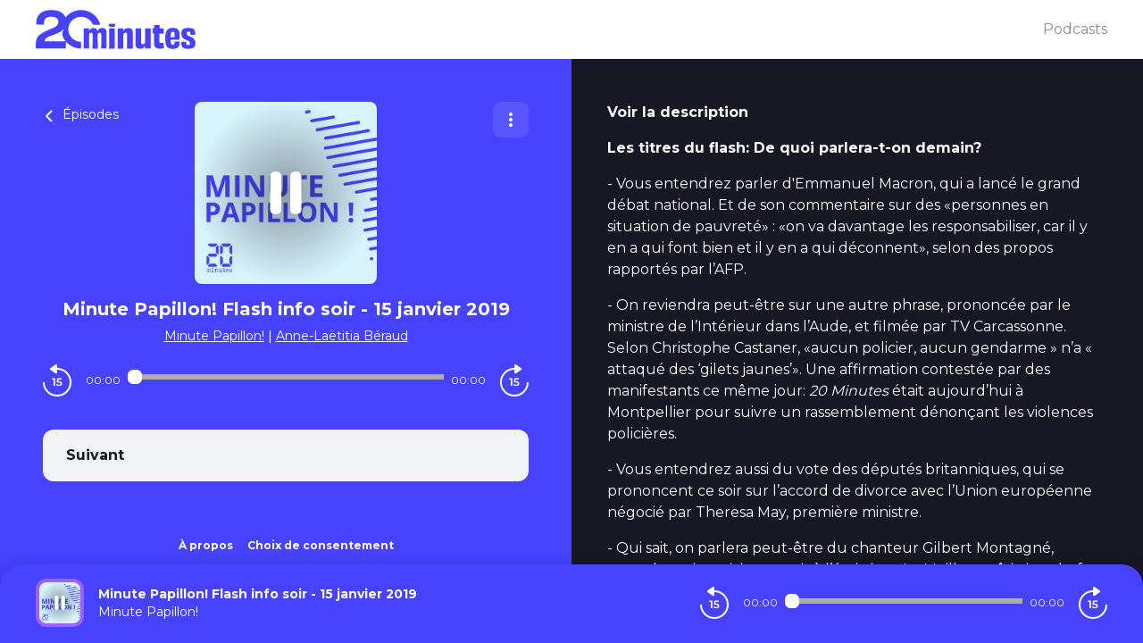

--- FILE ---
content_type: text/css; charset=UTF-8
request_url: https://podcasts.20minutes.fr/20minutes/style.css?v=1.3.04-production
body_size: -87
content:
body {
  --color-brand: #4742ff;
  --color-primary: #9d61ff;
  --color-black: #181724;
  --color-player: #4742ff;
  --color-font-player: #fff;
  --color-secondary: #8d8a9e;
  --font-family: "Montserrat", sans-serif;
}

.logo svg {
  height: 48px;
  width: 180px;
  /* max-height: 48px; */
}

body.embed {
  --player-slide-background-before: #4742ff;
  --player-slide-position-circle-color: #9d61ff;
  --podcasts-title-color: #4c4d4e;
  --player-btn-color: #4742ff;
  --btn-primary-color: #4742ff;
  --btn-primary-background: #4742ff;
  --btn-primary-background-hover: #9d61ff;
}


--- FILE ---
content_type: application/javascript; charset=UTF-8
request_url: https://podcasts.20minutes.fr/_nuxt/f407914.js
body_size: 3311
content:
(window.webpackJsonp=window.webpackJsonp||[]).push([[117],{633:function(c,h){c.exports='<svg viewBox="0 0 91 22" fill="none" xmlns="http://www.w3.org/2000/svg" width="190" height="47">\n  <title>20 Minutes : Actualités et infos en direct</title>\n\n  <path fill="currentColor"\n    d="M25.673 3.828c3.065 0 5.678 1.85 6.738 4.462h4.113C35.334 3.53 30.937 0 25.674 0c-3.584 0-6.778 1.643-8.822 4.203C15.74 1.164 12.494 0 8.795 0 1.565 0 .31 4.578.31 7.256c0 .517.04.866.052 1.021h4.359V6.881c0-1.436.944-3.104 4.022-3.104 2.78 0 4.087 1.164 4.087 2.961 0 3.234-4.488 3.686-8.122 5.691C.685 14.654.026 16.102.026 20.254c0 .297.013 1.255-.026 1.54h17.111c-.039-.117-.026-1.501-.026-1.954 0-.35.013-1.436.026-1.953 2.056 2.393 5.135 3.906 8.575 3.906v-3.815c-4.01 0-7.256-3.17-7.256-7.075-.013-3.906 3.247-7.075 7.243-7.075Zm-11.86 13.93h-8.82c0-3.065 5.923-3.311 9.544-5.872.75-.53 1.462-1.125 1.527-1.255-.065.401-1.76 2.018-.608 4.682.038.09.09.194.129.285 0 .013.013.026.013.039.35.711.789 1.384 1.28 2.004-.66.04-2.625.117-3.065.117Z"></path>\n  <path fill="currentColor"\n    d="M40.003 18.043c0-.44 0-.867.013-1.28.013-.402.013-.829 0-1.281-.013-.44 0-.906.013-1.371.013-.466.026-.983.026-1.54 0-.53-.103-.97-.297-1.332a1.949 1.949 0 0 0-.815-.801c-.35-.181-.79-.272-1.307-.272-.427 0-.84.078-1.215.233a2.283 2.283 0 0 0-.983.789 2.821 2.821 0 0 0-.375.711l-.143-.013c-.026-.103-.038-.194-.064-.284a1.779 1.779 0 0 0-.466-.802 2.01 2.01 0 0 0-.75-.479 2.853 2.853 0 0 0-.983-.155c-.466 0-.867.09-1.203.259-.35.18-.634.452-.866.814a2.66 2.66 0 0 0-.272.544l-.155-.013.038-.686c.013-.245.026-.504.026-.763H27.16c.026.828.039 1.694.039 2.574v6.337a81.8 81.8 0 0 1-.039 2.574h3.04c0-.271 0-.595-.013-.944-.013-.35-.013-.75-.013-1.19v-5.289c0-.285.026-.53.077-.738.052-.194.13-.362.246-.478.116-.117.246-.207.375-.26.142-.05.298-.077.466-.077.31 0 .543.09.672.272.13.181.194.44.194.802v3.324c0 .944-.013 1.772-.026 2.509a59.088 59.088 0 0 0-.038 2.082h2.974a21.63 21.63 0 0 1-.026-.944v-1.086c0-.401 0-.854-.013-1.358-.012-.505-.012-1.1-.012-1.76v-2.289c0-.284.025-.53.077-.737.052-.194.13-.362.233-.478a.934.934 0 0 1 .375-.26c.155-.05.297-.077.44-.077.31 0 .556.09.698.272.155.181.233.453.233.815v3.117c0 .957 0 1.836-.013 2.625-.013.802-.013 1.514-.039 2.147h3a25.636 25.636 0 0 1-.064-1.797v-1.966Zm4.695-10.089c-.143-.078-.324-.13-.57-.181a4.689 4.689 0 0 0-.944-.078c-.388 0-.698.026-.944.078-.245.052-.427.103-.556.181a.789.789 0 0 0-.297.285.79.79 0 0 0-.026.737c.052.116.142.22.284.31.143.09.324.168.57.22.245.065.568.09.97.09.387 0 .698-.025.944-.09.245-.065.44-.13.569-.22a.714.714 0 0 0 .284-.31.854.854 0 0 0 .078-.35.946.946 0 0 0-.078-.387.555.555 0 0 0-.284-.285Zm.026 8.019v-3.065c0-.466 0-.905.013-1.332.013-.427.013-.84.026-1.255H41.53c.025.556.038 1.126.038 1.707V17.5c0 .53 0 1.035-.013 1.54-.013.504-.013.982-.026 1.435-.012.453-.012.905-.012 1.332h3.233c-.013-.414-.026-.828-.026-1.241-.013-.414-.013-.854-.013-1.32v-1.487c.013-.543.013-1.125.013-1.785Zm10.269-3.065c0-.672-.103-1.202-.31-1.59a1.935 1.935 0 0 0-.88-.854c-.375-.181-.84-.272-1.396-.272-.53 0-.996.09-1.397.26-.401.167-.724.439-.996.8a2.847 2.847 0 0 0-.297.518h-.156c0-.207.013-.414.013-.633.013-.246.013-.518.013-.802h-3.22c0 .763 0 1.603.013 2.535.013.93.013 2.004.013 3.22v2.238c0 .66 0 1.267-.013 1.823s-.013 1.113-.013 1.669H49.6c0-.272 0-.57-.013-.854-.013-.297-.013-.634-.013-1.009v-5.522c0-.298.026-.557.078-.75.052-.195.13-.363.246-.48a1.18 1.18 0 0 1 .413-.284c.156-.064.324-.103.492-.103.246 0 .44.039.582.13.142.09.233.206.285.374.038.168.064.375.064.634v5.691c0 .802-.013 1.526-.026 2.173h3.26c-.013-.621-.026-1.242-.026-1.889-.013-.646-.013-1.345-.013-2.082 0-.362 0-.711.013-1.06.013-.35.013-.699 0-1.061s0-.789.013-1.242c.026-.504.038-1.021.038-1.578Zm10.114-2.588h-3.233v1.85c0 .362 0 .802.012 1.32.013.517.013 1.124.013 1.823v2.483c0 .285-.038.53-.103.724a1.53 1.53 0 0 1-.259.479.833.833 0 0 1-.414.272 1.626 1.626 0 0 1-.491.077c-.22 0-.401-.039-.556-.103a.578.578 0 0 1-.31-.362 2.128 2.128 0 0 1-.091-.634c0-1.112 0-2.147-.013-3.104-.013-.957 0-1.837.013-2.639.013-.802.026-1.539.039-2.198h-3.26c.026.633.04 1.267.04 1.888v2.056c0 .388 0 .75-.014 1.1-.013.349-.013.698-.013 1.073s0 .802-.013 1.268c-.013.465-.013.996-.013 1.59 0 .621.104 1.139.324 1.514.22.388.517.672.892.853.375.181.84.285 1.397.285.517 0 .983-.09 1.384-.259a2.617 2.617 0 0 0 1.345-1.358h.103c-.013.233-.013.466-.025.699-.013.232-.026.491-.04.776h3.26v-5.755c0-.841-.013-1.592-.026-2.238a42.601 42.601 0 0 1 0-1.824c.052-.556.052-1.112.052-1.655Zm7.36 10.076a13.238 13.238 0 0 1-.064-.71 11.059 11.059 0 0 0-.052-.7c-.026-.22-.039-.413-.052-.581a2.81 2.81 0 0 1-.608.168 3.84 3.84 0 0 1-.685.064c-.22 0-.401-.025-.543-.077a.585.585 0 0 1-.324-.259c-.077-.13-.103-.297-.103-.491 0-.919.013-1.798.026-2.665.013-.62.013-1.215.026-1.81h.142c.271 0 .543 0 .815.013.271 0 .504.012.737.012.22 0 .427.014.595.026v-1.034c0-.35 0-.699.013-1.035.013-.35.026-.672.052-1.009-.363 0-.712 0-1.048.013-.336 0-.686.013-1.06.013h-.208c.013-.685.04-1.32.09-1.914-.167 0-.348 0-.516.013-.169 0-.35.013-.53.013h-.531c-.284 0-.57 0-.828-.013-.271 0-.517-.013-.75-.013.013.634.013 1.254.013 1.875h-.918c0 .22 0 .453.013.699.013.245.013.491.013.75v1.5h.84c-.013.31-.013.621-.026.918-.012.595-.025 1.151-.025 1.695v2.897c0 .504.051.944.168 1.332.103.375.297.711.582.97.284.272.633.479 1.073.62.427.143.983.22 1.656.22.284 0 .556-.012.789-.038.233-.026.465-.052.685-.09.22-.04.453-.091.698-.169a34.399 34.399 0 0 1-.077-.582 16.366 16.366 0 0 1-.078-.62Zm8.484-8.794a2.87 2.87 0 0 0-.698-.828 2.81 2.81 0 0 0-1.087-.492 6.748 6.748 0 0 0-1.539-.168c-.724 0-1.345.104-1.888.298-.543.194-.996.53-1.358.97-.362.452-.634 1.073-.815 1.862-.168.79-.258 1.785-.258 2.975 0 .892.051 1.668.168 2.328.103.66.271 1.203.491 1.642.22.44.492.79.84 1.048.35.259.751.453 1.204.57.452.116.97.18 1.539.18.543 0 1.022-.038 1.41-.13.4-.09.737-.193 1.034-.335a2.15 2.15 0 0 0 .737-.556c.195-.233.337-.505.44-.815.104-.31.168-.66.207-1.048a8.3 8.3 0 0 0 .013-1.28c-.168 0-.388 0-.634.013-.245.013-.517.013-.815.013-.168 0-.336 0-.49-.013-.156-.013-.311-.013-.44-.013-.143 0-.272 0-.427-.013.025.284.025.543.012.763-.025.22-.051.4-.103.543a1.12 1.12 0 0 1-.194.35.663.663 0 0 1-.297.193 1.225 1.225 0 0 1-.388.052 1.42 1.42 0 0 1-.582-.103c-.143-.078-.272-.22-.376-.453a3.49 3.49 0 0 1-.245-.97 12.59 12.59 0 0 1-.09-1.41h.232c.246 0 .504.013.802.013h.931c.246 0 .504 0 .789-.013h.789c.246 0 .504.013.763.013.272 0 .517.013.763.013.013-.142.026-.35.026-.62.013-.26.013-.57.026-.906.013-.337.013-.686.013-1.035 0-.556-.039-1.06-.104-1.513a4.131 4.131 0 0 0-.4-1.125Zm-2.961 3.763c-.181 0-.375 0-.557.013-.18 0-.349.013-.517.013-.168 0-.323 0-.478-.013-.04 0-.078 0-.117-.013.013-.388.039-.737.078-1.034.064-.57.142-.996.245-1.307.104-.297.233-.504.376-.62a.923.923 0 0 1 .53-.169c.271 0 .491.065.66.181.168.117.271.337.336.634.051.298.09.711.09 1.229 0 .388-.013.698-.026.918 0 .052 0 .09-.013.13h-.051a4.015 4.015 0 0 1-.556.038Zm12.235 2.095a2.904 2.904 0 0 0-.557-1.021 4.21 4.21 0 0 0-.944-.815c-.375-.246-.853-.466-1.41-.66a5.238 5.238 0 0 1-.88-.4c-.232-.143-.413-.272-.542-.415a1.048 1.048 0 0 1-.259-.465 2.405 2.405 0 0 1-.065-.543c0-.169.013-.31.052-.427a.574.574 0 0 1 .168-.272.87.87 0 0 1 .31-.155 1.69 1.69 0 0 1 .48-.052c.18 0 .335.026.465.065.116.039.22.103.297.194.078.09.13.194.168.349.026.142.04.31.04.504 0 .143 0 .272.012.376.013.103 0 .22-.039.349.168-.013.35-.013.544-.013h1.19c.18 0 .362 0 .53.013.168.013.323.013.452.013.026-.117.04-.233.026-.35a2.82 2.82 0 0 1-.013-.336c.013-.116.013-.22.013-.336a4.69 4.69 0 0 0-.116-1.1 2.55 2.55 0 0 0-.362-.827c-.168-.233-.401-.414-.699-.57-.297-.155-.672-.258-1.112-.336-.44-.077-.957-.103-1.54-.103-.672 0-1.266.052-1.771.168-.504.104-.918.272-1.254.505-.337.232-.57.543-.725.93-.155.389-.233.854-.233 1.397 0 .492.052.945.143 1.333.09.4.245.75.478 1.06.22.31.53.595.918.828.389.246.867.453 1.45.634.348.155.633.297.866.44a3 3 0 0 1 .556.4c.142.13.246.285.31.453.078.168.104.35.104.543 0 .168-.013.324-.052.453a.768.768 0 0 1-.168.323.53.53 0 0 1-.298.168 2.43 2.43 0 0 1-.491.04 1.53 1.53 0 0 1-.505-.078.885.885 0 0 1-.349-.194.848.848 0 0 1-.18-.375 2.433 2.433 0 0 1-.066-.557c0-.09.013-.194.026-.31a1.681 1.681 0 0 0 0-.362c-.142.013-.323.013-.53.013h-1.255c-.18 0-.349 0-.504-.013-.155-.013-.297-.013-.414-.013 0 .09 0 .181-.013.272-.013.09-.013.207-.026.323-.012.116-.012.259-.012.414 0 .4.038.75.129 1.06.09.31.22.595.388.854s.414.466.711.62c.298.156.673.272 1.125.363.44.09.983.13 1.591.13.737 0 1.345-.065 1.85-.195.504-.13.918-.31 1.228-.569.31-.258.556-.582.712-.983.155-.4.233-.892.233-1.461 0-.453-.052-.893-.181-1.28Z"></path>\n</svg>'}}]);

--- FILE ---
content_type: application/javascript; charset=UTF-8
request_url: https://podcasts.20minutes.fr/_nuxt/7bd5666.js
body_size: 1109
content:
(window.webpackJsonp=window.webpackJsonp||[]).push([[23],{931:function(n,t,e){"use strict";e.r(t);e(10);var r=e(78),o=e(1),c=(e(27),e(7),e(37),e(41),e(45),e(43),e(38),e(3),e(24),e(28),e(17),e(18),e(0));function d(n,t){var e="undefined"!=typeof Symbol&&n[Symbol.iterator]||n["@@iterator"];if(!e){if(Array.isArray(n)||(e=function(n,a){if(n){if("string"==typeof n)return l(n,a);var t={}.toString.call(n).slice(8,-1);return"Object"===t&&n.constructor&&(t=n.constructor.name),"Map"===t||"Set"===t?Array.from(n):"Arguments"===t||/^(?:Ui|I)nt(?:8|16|32)(?:Clamped)?Array$/.test(t)?l(n,a):void 0}}(n))||t&&n&&"number"==typeof n.length){e&&(n=e);var r=0,o=function(){};return{s:o,n:function(){return r>=n.length?{done:!0}:{done:!1,value:n[r++]}},e:function(n){throw n},f:o}}throw new TypeError("Invalid attempt to iterate non-iterable instance.\nIn order to be iterable, non-array objects must have a [Symbol.iterator]() method.")}var c,a=!0,u=!1;return{s:function(){e=e.call(n)},n:function(){var n=e.next();return a=n.done,n},e:function(n){u=!0,c=n},f:function(){try{a||null==e.return||e.return()}finally{if(u)throw c}}}}function l(n,a){(null==a||a>n.length)&&(a=n.length);for(var t=0,e=Array(a);t<a;t++)e[t]=n[t];return e}var f="https://sdk.privacy-center.org",m="Didomi",v=[{hid:"cmp-prefetch",rel:"preconnect dns-prefetch",href:f}],h=function(n,t){return function(n){var t=n.id,e=n.domain;return[{URL:"".concat(f,"/").concat(t,"/loader.js?target=").concat(e),name:"cmp"}]}(n).map(function(element){return{hid:"cmp-".concat(m,"-").concat(element.name),id:"spcloader-".concat(element.name),type:"text/javascript",defer:!0,src:element.URL,callback:function(){c.a.log("cmp : ".concat(m," | script : ").concat(element.name," loaded | timetoload: ").concat(Date.now()-t))}}})},y=function(n){return c.a.debug("checkAuthorizedAnalyticProviders :".concat(m),n),new Promise(function(t){var e=[];for(var r in n)if(c.a.debug("".concat(m," > analyticProviderName : ").concat(r),n[r]),n[r]&&n[r].id){var d=n[r];c.a.debug("".concat(m," > analyticProviderName : ").concat(r," > "),d);var l=w(d.purposes,r)&&A(d.vendors,r);c.a.log("".concat(m," > analyticProviderName : ").concat(r," can be deployed with purpose ").concat(l?"yes":"no")),e.push(Object(o.a)({},r,{enabled:!0,authorized:l}))}t(e)})},w=function(n,t){var e,r=d(n);try{for(r.s();!(e=r.n()).done;){var o=e.value,l=window.Didomi.getUserConsentStatusForPurpose(o);if(c.a.debug("".concat(m," > analyticProviderName : ").concat(t," | purpose : ").concat(o," > accepted ").concat(l?"yes":"no")),!l)return!1}}catch(n){r.e(n)}finally{r.f()}return!0},A=function(n,t){var e,r=d(n);try{for(r.s();!(e=r.n()).done;){var o=e.value,l=window.Didomi.getUserConsentStatusForVendor(o);if(c.a.debug("".concat(m," > analyticProviderName : ").concat(t," | vendor : ").concat(o," > accepted ").concat(l?"yes":"no")),!l)return!1}}catch(n){r.e(n)}finally{r.f()}return!0},P=Date.now(),j={name:"Didomi",props:{conf:{type:Object,required:!0,default:function(){return{}}}},head:function(){var n=this,t=h(this.conf,P);return Object(r.lauchCMP)(this.conf,y,P).then(function(t){console.log(">>>> checkAuthorizedAnalyticProviders",t),n.$emit("cmp-interaction",t)}).catch(function(t){console.warn("cmp-".concat(n.conf.name," - TCFApiStatus error"),t)}),{script:t,link:v}}},S=e(2),component=Object(S.a)(j,function(){return(0,this._self._c)("div",[this._t("default")],2)},[],!1,null,null,null);t.default=component.exports}}]);

--- FILE ---
content_type: application/javascript; charset=UTF-8
request_url: https://podcasts.20minutes.fr/_nuxt/63f0501.js
body_size: -138
content:
(window.webpackJsonp=window.webpackJsonp||[]).push([[24],{950:function(e,n,c){"use strict";c.r(n);var t={name:"DidomiChoice"},o=c(2),component=Object(o.a)(t,function(){var e=this,n=e._self._c;return n("div",[n("a",{attrs:{href:"javascript:Didomi.preferences.show()"}},[e._v(e._s(e.$tc("cmp.choiceconsentement")))])])},[],!1,null,null,null);n.default=component.exports}}]);